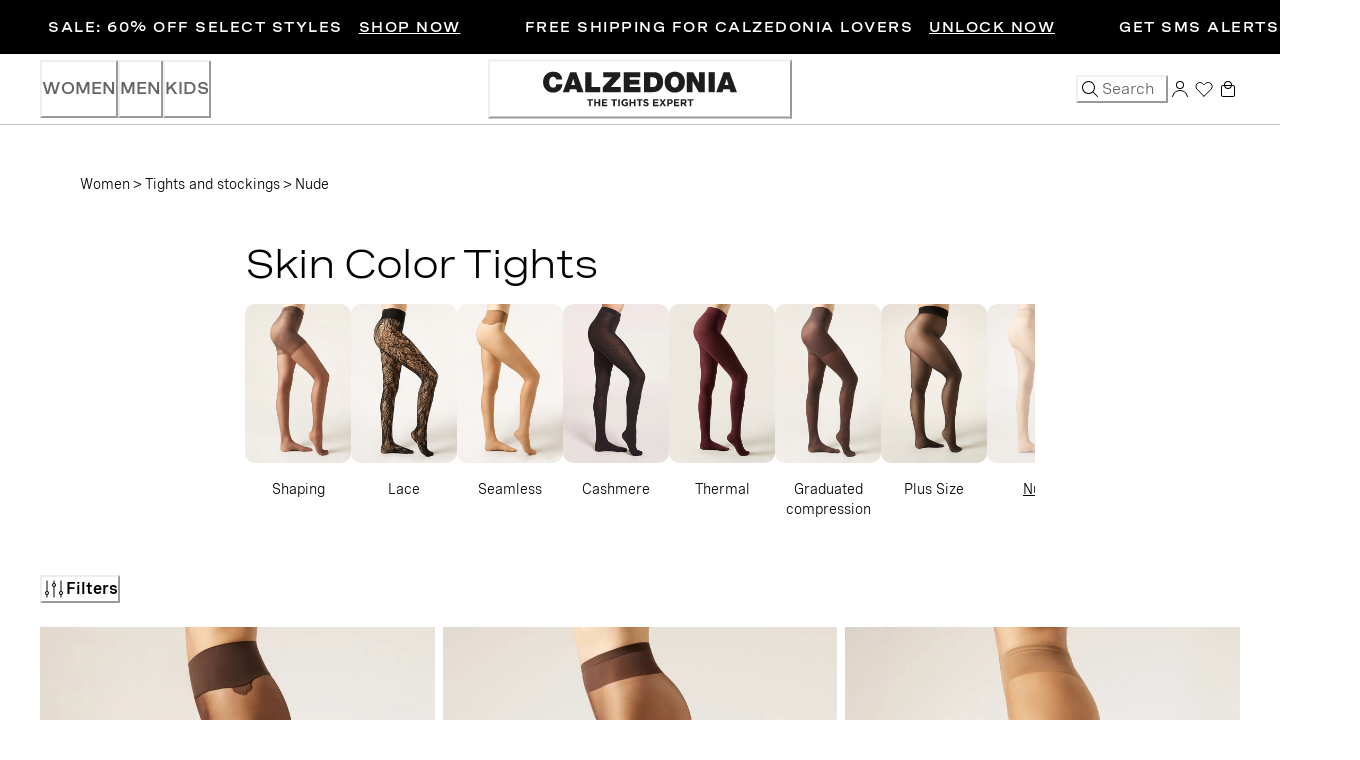

--- FILE ---
content_type: image/svg+xml
request_url: https://www.calzedonia.com/on/demandware.static/-/Library-Sites-CalzedoniaContentLibrary/en_US/Calzedonia_logo.svg
body_size: 1267
content:
<?xml version="1.0" encoding="UTF-8"?>
<svg id="Layer_1" xmlns="http://www.w3.org/2000/svg" version="1.1" viewBox="0 0 1190.6 284.6">
  <!-- Generator: Adobe Illustrator 29.7.1, SVG Export Plug-In . SVG Version: 2.1.1 Build 8)  -->
  <defs>
    <style>
      .st0 {
        fill: #1d1d1b;
      }
    </style>
  </defs>
  <path class="st0" d="M161.9,93.7c-.6-3.8-3.5-15.2-16.7-15.2s-19.7,14.5-19.7,28.4,4.8,28.4,19.7,28.4,14.9-7.5,16.8-17.2h31.3c0,20.9-17,43-47.2,43s-52.5-23.6-52.5-54.2,20.6-54.2,52.5-54.2c28.4.1,44.1,15.1,46.8,41h-31Z"/>
  <path class="st0" d="M259.2,121.7l-9.3-31.9h-.3l-10,31.9h19.6ZM234.1,55.2h31.2l37.7,103.5h-33l-4.3-14.8h-32.9l-4.6,14.8h-32l38.1-103.5Z"/>
  <polygon class="st0" points="311.8 55.2 343.7 55.2 343.7 132.1 389.5 132.1 389.5 158.7 311.8 158.7 311.8 55.2"/>
  <polygon class="st0" points="402.6 133.7 450.7 81.7 405.4 81.7 405.4 55.2 492.8 55.2 492.8 78.4 444.2 132.1 495.1 132.1 495.1 158.7 402.6 158.7 402.6 133.7"/>
  <polygon class="st0" points="510.6 55.2 596.2 55.2 596.2 81.7 542.5 81.7 542.5 94.6 591.3 94.6 591.3 119.2 542.5 119.2 542.5 132.1 597.8 132.1 597.8 158.7 510.6 158.7 510.6 55.2"/>
  <path class="st0" d="M648,132.1h12.5c19.9,0,22.8-16.1,22.8-25.8s-2-24.6-25.1-24.6h-10.2v50.4ZM616.1,55.2h52.3c34.5,0,46.7,25.5,46.7,51.6s-16.8,51.9-52.9,51.9h-46.1V55.2Z"/>
  <path class="st0" d="M775.2,135.3c8.1,0,20.6-5.4,20.6-28.4s-12.5-28.4-20.6-28.4-20.6,5.4-20.6,28.4,12.5,28.4,20.6,28.4M775.2,52.7c31.4,0,52.5,22.6,52.5,54.2s-21,54.2-52.5,54.2-52.5-22.6-52.5-54.2,21-54.2,52.5-54.2"/>
  <polygon class="st0" points="837.4 55.2 870 55.2 900.1 110.6 900.4 110.6 900.4 55.2 930.6 55.2 930.6 158.7 899.5 158.7 867.8 102.1 867.5 102.1 867.5 158.7 837.4 158.7 837.4 55.2"/>
  <rect class="st0" x="950.3" y="55.2" width="31.9" height="103.5"/>
  <path class="st0" d="M1043.6,89.8h.3l9.3,31.9h-19.6l10-31.9ZM1028.1,55.2l-38.1,103.5h32l4.6-14.8h32.9l4.3,14.8h33l-37.7-103.5h-31.2Z"/>
  <g>
    <path class="st0" d="M333,202.1h-11.1v-7.4h30.3v7.4h-11.1v29.2h-8v-29.2Z"/>
    <path class="st0" d="M358.3,194.7h8v14.5h14.8v-14.5h8v36.6h-8v-14.7h-14.8v14.7h-8v-36.6Z"/>
    <path class="st0" d="M398,194.7h27.6v7.2h-19.6v7.4h17.2v7.2h-17.2v7.7h19.9v7.2h-27.8v-36.6Z"/>
    <path class="st0" d="M457.2,202.1h-11.1v-7.4h30.3v7.4h-11.1v29.2h-8v-29.2Z"/>
    <path class="st0" d="M482.9,194.7h8v36.6h-8v-36.6Z"/>
    <path class="st0" d="M498.5,213.1h0c0-10.5,8.1-19,19.2-19s10.6,1.8,14.4,5l-5.1,6.1c-2.8-2.4-5.3-3.7-9.6-3.7s-10.5,5.2-10.5,11.4h0c0,6.8,4.6,11.7,11.1,11.7s5.5-.7,7.6-2.2v-5.2h-8.1v-6.9h15.9v15.9c-3.8,3.2-8.9,5.8-15.6,5.8-11.4,0-19.2-8-19.2-18.8Z"/>
    <path class="st0" d="M541,194.7h8v14.5h14.8v-14.5h8v36.6h-8v-14.7h-14.8v14.7h-8v-36.6Z"/>
    <path class="st0" d="M589.2,202.1h-11.1v-7.4h30.3v7.4h-11.1v29.2h-8v-29.2Z"/>
    <path class="st0" d="M611.3,225.9l4.8-5.7c3.3,2.7,6.7,4.4,10.9,4.4s5.3-1.3,5.3-3.4h0c0-2.1-1.3-3.2-7.4-4.8-7.4-1.9-12.1-3.9-12.1-11.2h0c0-6.7,5.3-11.1,12.8-11.1s9.9,1.7,13.6,4.6l-4.2,6.1c-3.2-2.2-6.4-3.6-9.5-3.6s-4.7,1.4-4.7,3.2h0c0,2.5,1.6,3.3,7.9,4.9,7.4,1.9,11.6,4.6,11.6,11h0c0,7.4-5.5,11.4-13.4,11.4s-11.1-1.9-15.5-5.9Z"/>
    <path class="st0" d="M662.9,194.7h27.6v7.2h-19.6v7.4h17.2v7.2h-17.2v7.7h19.9v7.2h-27.8v-36.6Z"/>
    <path class="st0" d="M729.6,194.7l-12.2,17.9,12.8,18.7h-9.4l-8.2-12.5-8.3,12.5h-9.1l12.7-18.6-12.2-18h9.4l7.6,11.9,7.8-11.9h9.1Z"/>
    <path class="st0" d="M736.1,194.7h14.9c8.7,0,14,5.2,14,12.6h0c0,8.6-6.6,13-14.8,13h-6.1v11h-8v-36.6ZM750.5,213.1c4,0,6.4-2.4,6.4-5.5h0c0-3.7-2.5-5.6-6.5-5.6h-6.2v11.2h6.4Z"/>
    <path class="st0" d="M771,194.7h27.6v7.2h-19.6v7.4h17.2v7.2h-17.2v7.7h19.9v7.2h-27.8v-36.6Z"/>
    <path class="st0" d="M806,194.7h16.7c4.6,0,8.3,1.3,10.7,3.7s3.1,4.9,3.1,8.4h0c0,6-3.2,9.7-7.8,11.4l8.9,13.1h-9.4l-7.8-11.7h-6.3v11.7h-8v-36.6ZM822.2,212.4c3.9,0,6.2-2.1,6.2-5.2h0c0-3.6-2.4-5.3-6.3-5.3h-8v10.5h8.2Z"/>
    <path class="st0" d="M852.3,202.1h-11.1v-7.4h30.3v7.4h-11.1v29.2h-8v-29.2Z"/>
  </g>
</svg>